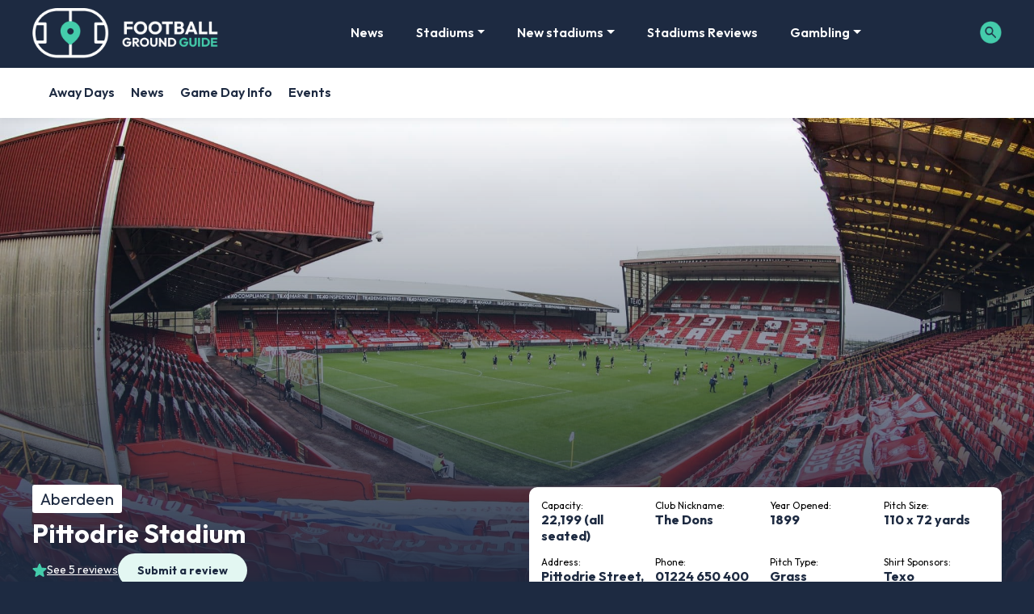

--- FILE ---
content_type: text/html; charset=utf-8
request_url: https://www.google.com/maps/d/embed?mid=14W15btBwuGCY1-4NCT8oEnDq5zbjGNg&ehbc=2E312F&noprof=1
body_size: 56882
content:
<!DOCTYPE html><html itemscope itemtype="http://schema.org/WebSite"><head><script nonce="A8jhmfp97xGmJJ9r8meALw">window['ppConfig'] = {productName: '06194a8f37177242d55a18e38c5a91c6', deleteIsEnforced:  false , sealIsEnforced:  false , heartbeatRate:  0.5 , periodicReportingRateMillis:  60000.0 , disableAllReporting:  false };(function(){'use strict';function k(a){var b=0;return function(){return b<a.length?{done:!1,value:a[b++]}:{done:!0}}}function l(a){var b=typeof Symbol!="undefined"&&Symbol.iterator&&a[Symbol.iterator];if(b)return b.call(a);if(typeof a.length=="number")return{next:k(a)};throw Error(String(a)+" is not an iterable or ArrayLike");}var m=typeof Object.defineProperties=="function"?Object.defineProperty:function(a,b,c){if(a==Array.prototype||a==Object.prototype)return a;a[b]=c.value;return a};
function n(a){a=["object"==typeof globalThis&&globalThis,a,"object"==typeof window&&window,"object"==typeof self&&self,"object"==typeof global&&global];for(var b=0;b<a.length;++b){var c=a[b];if(c&&c.Math==Math)return c}throw Error("Cannot find global object");}var p=n(this);function q(a,b){if(b)a:{var c=p;a=a.split(".");for(var d=0;d<a.length-1;d++){var e=a[d];if(!(e in c))break a;c=c[e]}a=a[a.length-1];d=c[a];b=b(d);b!=d&&b!=null&&m(c,a,{configurable:!0,writable:!0,value:b})}}
q("Object.is",function(a){return a?a:function(b,c){return b===c?b!==0||1/b===1/c:b!==b&&c!==c}});q("Array.prototype.includes",function(a){return a?a:function(b,c){var d=this;d instanceof String&&(d=String(d));var e=d.length;c=c||0;for(c<0&&(c=Math.max(c+e,0));c<e;c++){var f=d[c];if(f===b||Object.is(f,b))return!0}return!1}});
q("String.prototype.includes",function(a){return a?a:function(b,c){if(this==null)throw new TypeError("The 'this' value for String.prototype.includes must not be null or undefined");if(b instanceof RegExp)throw new TypeError("First argument to String.prototype.includes must not be a regular expression");return this.indexOf(b,c||0)!==-1}});function r(a,b,c){a("https://csp.withgoogle.com/csp/proto/"+encodeURIComponent(b),JSON.stringify(c))}function t(){var a;if((a=window.ppConfig)==null?0:a.disableAllReporting)return function(){};var b,c,d,e;return(e=(b=window)==null?void 0:(c=b.navigator)==null?void 0:(d=c.sendBeacon)==null?void 0:d.bind(navigator))!=null?e:u}function u(a,b){var c=new XMLHttpRequest;c.open("POST",a);c.send(b)}
function v(){var a=(w=Object.prototype)==null?void 0:w.__lookupGetter__("__proto__"),b=x,c=y;return function(){var d=a.call(this),e,f,g,h;r(c,b,{type:"ACCESS_GET",origin:(f=window.location.origin)!=null?f:"unknown",report:{className:(g=d==null?void 0:(e=d.constructor)==null?void 0:e.name)!=null?g:"unknown",stackTrace:(h=Error().stack)!=null?h:"unknown"}});return d}}
function z(){var a=(A=Object.prototype)==null?void 0:A.__lookupSetter__("__proto__"),b=x,c=y;return function(d){d=a.call(this,d);var e,f,g,h;r(c,b,{type:"ACCESS_SET",origin:(f=window.location.origin)!=null?f:"unknown",report:{className:(g=d==null?void 0:(e=d.constructor)==null?void 0:e.name)!=null?g:"unknown",stackTrace:(h=Error().stack)!=null?h:"unknown"}});return d}}function B(a,b){C(a.productName,b);setInterval(function(){C(a.productName,b)},a.periodicReportingRateMillis)}
var D="constructor __defineGetter__ __defineSetter__ hasOwnProperty __lookupGetter__ __lookupSetter__ isPrototypeOf propertyIsEnumerable toString valueOf __proto__ toLocaleString x_ngfn_x".split(" "),E=D.concat,F=navigator.userAgent.match(/Firefox\/([0-9]+)\./),G=(!F||F.length<2?0:Number(F[1])<75)?["toSource"]:[],H;if(G instanceof Array)H=G;else{for(var I=l(G),J,K=[];!(J=I.next()).done;)K.push(J.value);H=K}var L=E.call(D,H),M=[];
function C(a,b){for(var c=[],d=l(Object.getOwnPropertyNames(Object.prototype)),e=d.next();!e.done;e=d.next())e=e.value,L.includes(e)||M.includes(e)||c.push(e);e=Object.prototype;d=[];for(var f=0;f<c.length;f++){var g=c[f];d[f]={name:g,descriptor:Object.getOwnPropertyDescriptor(Object.prototype,g),type:typeof e[g]}}if(d.length!==0){c=l(d);for(e=c.next();!e.done;e=c.next())M.push(e.value.name);var h;r(b,a,{type:"SEAL",origin:(h=window.location.origin)!=null?h:"unknown",report:{blockers:d}})}};var N=Math.random(),O=t(),P=window.ppConfig;P&&(P.disableAllReporting||P.deleteIsEnforced&&P.sealIsEnforced||N<P.heartbeatRate&&r(O,P.productName,{origin:window.location.origin,type:"HEARTBEAT"}));var y=t(),Q=window.ppConfig;if(Q)if(Q.deleteIsEnforced)delete Object.prototype.__proto__;else if(!Q.disableAllReporting){var x=Q.productName;try{var w,A;Object.defineProperty(Object.prototype,"__proto__",{enumerable:!1,get:v(),set:z()})}catch(a){}}
(function(){var a=t(),b=window.ppConfig;b&&(b.sealIsEnforced?Object.seal(Object.prototype):b.disableAllReporting||(document.readyState!=="loading"?B(b,a):document.addEventListener("DOMContentLoaded",function(){B(b,a)})))})();}).call(this);
</script><title itemprop="name">Aberdeen F.C - Google My Maps</title><meta name="robots" content="noindex,nofollow"/><meta http-equiv="X-UA-Compatible" content="IE=edge,chrome=1"><meta name="viewport" content="initial-scale=1.0,minimum-scale=1.0,maximum-scale=1.0,user-scalable=0,width=device-width"/><meta name="description" itemprop="description" content="Map showing the location of the Pittodrie Football Ground, stations and listed pubs"/><meta itemprop="url" content="https://www.google.com/maps/d/viewer?mid=14W15btBwuGCY1-4NCT8oEnDq5zbjGNg"/><meta itemprop="image" content="https://www.google.com/maps/d/thumbnail?mid=14W15btBwuGCY1-4NCT8oEnDq5zbjGNg"/><meta property="og:type" content="website"/><meta property="og:title" content="Aberdeen F.C - Google My Maps"/><meta property="og:description" content="Map showing the location of the Pittodrie Football Ground, stations and listed pubs"/><meta property="og:url" content="https://www.google.com/maps/d/viewer?mid=14W15btBwuGCY1-4NCT8oEnDq5zbjGNg"/><meta property="og:image" content="https://www.google.com/maps/d/thumbnail?mid=14W15btBwuGCY1-4NCT8oEnDq5zbjGNg"/><meta property="og:site_name" content="Google My Maps"/><meta name="twitter:card" content="summary_large_image"/><meta name="twitter:title" content="Aberdeen F.C - Google My Maps"/><meta name="twitter:description" content="Map showing the location of the Pittodrie Football Ground, stations and listed pubs"/><meta name="twitter:image:src" content="https://www.google.com/maps/d/thumbnail?mid=14W15btBwuGCY1-4NCT8oEnDq5zbjGNg"/><link rel="stylesheet" id="gmeviewer-styles" href="https://www.gstatic.com/mapspro/_/ss/k=mapspro.gmeviewer.ZPef100W6CI.L.W.O/am=AAAE/d=0/rs=ABjfnFU-qGe8BTkBR_LzMLwzNczeEtSkkw" nonce="j-2QNTqHvg0W8weBvnhG3g"><link rel="stylesheet" href="https://fonts.googleapis.com/css?family=Roboto:300,400,500,700" nonce="j-2QNTqHvg0W8weBvnhG3g"><link rel="shortcut icon" href="//www.gstatic.com/mapspro/images/favicon-001.ico"><link rel="canonical" href="https://www.google.com/mymaps/viewer?mid=14W15btBwuGCY1-4NCT8oEnDq5zbjGNg&amp;hl=en_US"></head><body jscontroller="O1VPAb" jsaction="click:cOuCgd;"><div class="c4YZDc HzV7m-b7CEbf SfQLQb-dIxMhd-bN97Pc-b3rLgd"><div class="jQhVs-haAclf"><div class="jQhVs-uMX1Ee-My5Dr-purZT-uDEFge"><div class="jQhVs-uMX1Ee-My5Dr-purZT-uDEFge-bN97Pc"><div class="jQhVs-uMX1Ee-My5Dr-purZT-uDEFge-Bz112c"></div><div class="jQhVs-uMX1Ee-My5Dr-purZT-uDEFge-fmcmS-haAclf"><div class="jQhVs-uMX1Ee-My5Dr-purZT-uDEFge-fmcmS">Open full screen to view more</div></div></div></div></div><div class="i4ewOd-haAclf"><div class="i4ewOd-UzWXSb" id="map-canvas"></div></div><div class="X3SwIb-haAclf NBDE7b-oxvKad"><div class="X3SwIb-i8xkGf"></div></div><div class="Te60Vd-ZMv3u dIxMhd-bN97Pc-b3rLgd"><div class="dIxMhd-bN97Pc-Tswv1b-Bz112c"></div><div class="dIxMhd-bN97Pc-b3rLgd-fmcmS">This map was created by a user. <a href="//support.google.com/mymaps/answer/3024454?hl=en&amp;amp;ref_topic=3188329" target="_blank">Learn how to create your own.</a></div><div class="dIxMhd-bN97Pc-b3rLgd-TvD9Pc" title="Close"></div></div><script nonce="A8jhmfp97xGmJJ9r8meALw">
  function _DumpException(e) {
    if (window.console) {
      window.console.error(e.stack);
    }
  }
  var _pageData = "[[1,null,null,null,null,null,null,null,null,null,\"at\",\"\",\"\",1769054877190,\"\",\"en_US\",false,[],\"https://www.google.com/maps/d/viewer?mid\\u003d14W15btBwuGCY1-4NCT8oEnDq5zbjGNg\",\"https://www.google.com/maps/d/embed?mid\\u003d14W15btBwuGCY1-4NCT8oEnDq5zbjGNg\\u0026ehbc\\u003d2E312F\",\"https://www.google.com/maps/d/edit?mid\\u003d14W15btBwuGCY1-4NCT8oEnDq5zbjGNg\",\"https://www.google.com/maps/d/thumbnail?mid\\u003d14W15btBwuGCY1-4NCT8oEnDq5zbjGNg\",null,null,true,\"https://www.google.com/maps/d/print?mid\\u003d14W15btBwuGCY1-4NCT8oEnDq5zbjGNg\",\"https://www.google.com/maps/d/pdf?mid\\u003d14W15btBwuGCY1-4NCT8oEnDq5zbjGNg\",\"https://www.google.com/maps/d/viewer?mid\\u003d14W15btBwuGCY1-4NCT8oEnDq5zbjGNg\",null,false,\"/maps/d\",\"maps/sharing\",\"//www.google.com/intl/en_US/help/terms_maps.html\",true,\"https://docs.google.com/picker\",null,false,null,[[[\"//www.gstatic.com/mapspro/images/google-my-maps-logo-regular-001.png\",143,25],[\"//www.gstatic.com/mapspro/images/google-my-maps-logo-regular-2x-001.png\",286,50]],[[\"//www.gstatic.com/mapspro/images/google-my-maps-logo-small-001.png\",113,20],[\"//www.gstatic.com/mapspro/images/google-my-maps-logo-small-2x-001.png\",226,40]]],1,\"https://www.gstatic.com/mapspro/_/js/k\\u003dmapspro.gmeviewer.en_US.knJKv4m5-eY.O/am\\u003dAAAE/d\\u003d0/rs\\u003dABjfnFWJ7eYXBrZ1WlLyBY6MwF9-imcrgg/m\\u003dgmeviewer_base\",null,null,true,null,null,null,null,null,null,null,null,true],[\"mf.map\",\"14W15btBwuGCY1-4NCT8oEnDq5zbjGNg\",\"Aberdeen F.C\",null,[-2.1009115,57.1624908,-2.0887544999999994,57.1467147],[-2.1009115,57.1624908,-2.0887544999999994,57.1467147],[[null,\"ddS8-Ajzhug\",\"Untitled layer\",\"\",[[[\"[data-uri]\\u003d\\u003d\"],null,1,1,[[null,[57.159271,-2.0887544999999994]],\"0\",null,\"ddS8-Ajzhug\",[57.159271,-2.088754499999999],[0,0],\"52738C56AE8589A8\"],[[\"Pittodrie Stadium\"]]],[[\"[data-uri]\\u003d\\u003d\"],null,1,1,[[null,[57.15492540000001,-2.0951821]],\"0\",null,\"ddS8-Ajzhug\",[57.1549254,-2.0951821],[0,0],\"52738F83CAF0F92E\"],[[\"Pittodrie Bar\"]]],[[\"[data-uri]\\u003d\\u003d\"],null,1,1,[[null,[57.1624908,-2.0964932]],\"0\",null,\"ddS8-Ajzhug\",[57.1624908,-2.0964932],[0,0],\"5273909C2487333F\"],[[\"The Bobbin\"]]],[[\"[data-uri]\\u003d\\u003d\"],null,1,1,[[null,[57.1478002,-2.0932207]],\"0\",null,\"ddS8-Ajzhug\",[57.1478002,-2.0932207],[0,0],\"527391118BD077B4\"],[[\"Old Blackfriars\"]]],[[\"[data-uri]\\u003d\\u003d\"],null,1,1,[[null,[57.1467147,-2.1009115]],\"0\",null,\"ddS8-Ajzhug\",[57.1467147,-2.1009115],[0,0],\"52739252209F490B\"],[[\"Slains\"]]],[[\"[data-uri]\\u003d\\u003d\"],null,1,1,[[null,[57.1597111,-2.0915669]],\"0\",null,\"ddS8-Ajzhug\",[57.1597111,-2.0915669],[0,0],\"5273955D654E3644\"],[[\"Pittodrie Street\"]]],[[\"[data-uri]\\u003d\\u003d\"],null,1,1,[[null,[57.1606032,-2.0923419]],\"0\",null,\"ddS8-Ajzhug\",[57.1606032,-2.0923419],[0,0],\"527396F5811F730E\"],[[\"Pittodrie Place\"]]],[[\"[data-uri]\\u003d\\u003d\"],null,1,1,[[null,[57.15635409999999,-2.0915154]],\"0\",null,\"ddS8-Ajzhug\",[57.15635409999999,-2.0915154],[0,0],\"5273975B65F2AB30\"],[[\"Seaforth Road\"]]],[[\"[data-uri]\\u003d\\u003d\"],null,1,1,[[null,[57.1570783,-2.0934899]],\"0\",null,\"ddS8-Ajzhug\",[57.1570783,-2.0934899],[0,0],\"527397DDC81650B3\"],[[\"Erroll Street\"]]]],null,null,true,null,null,null,null,[[\"ddS8-Ajzhug\",1,null,null,null,\"https://www.google.com/maps/d/kml?mid\\u003d14W15btBwuGCY1-4NCT8oEnDq5zbjGNg\\u0026resourcekey\\u0026lid\\u003dddS8-Ajzhug\",null,null,null,null,null,2,null,[[[\"52738C56AE8589A8\",[[[57.159271,-2.088754499999999]]],null,null,0,[[\"name\",[\"Pittodrie Stadium\"],1],null,null,null,[null,\"ChIJqaHhfAAPhEgRco5AvcteLXI\",true]],null,0],[\"52738F83CAF0F92E\",[[[57.1549254,-2.0951821]]],null,null,1,[[\"name\",[\"Pittodrie Bar\"],1],null,null,null,[null,\"ChIJKTKigxYOhEgRw-dVHMZzChw\",true]],null,1],[\"5273909C2487333F\",[[[57.1624908,-2.0964932]]],null,null,1,[[\"name\",[\"The Bobbin\"],1],null,null,null,[null,\"ChIJWe7l4xEOhEgRYJw-PCD_CzA\",true]],null,2],[\"527391118BD077B4\",[[[57.1478002,-2.0932207]]],null,null,1,[[\"name\",[\"Old Blackfriars\"],1],null,null,null,[null,\"ChIJnf3vmj4OhEgRP4IHXzGKPCs\",true]],null,3],[\"52739252209F490B\",[[[57.1467147,-2.1009115]]],null,null,1,[[\"name\",[\"Slains\"],1],null,null,null,[null,\"ChIJ3UU3yTwOhEgRAtiGi8vgRmo\",true]],null,4],[\"5273955D654E3644\",[[[57.1597111,-2.0915669]]],null,null,2,[[\"name\",[\"Pittodrie Street\"],1],null,null,null,[null,\"Eh9QaXR0b2RyaWUgU3QsIEFiZXJkZWVuIEFCMjQsIFVLIi4qLAoUChIJ68lXBxMOhEgRXfM0dDzEzPsSFAoSCXueywEyEoRIEXVGVjGv4tGo\",true]],null,5],[\"527396F5811F730E\",[[[57.1606032,-2.0923419]]],null,null,2,[[\"name\",[\"Pittodrie Place\"],1],null,null,null,[null,\"Eh9QaXR0b2RyaWUgUGwsIEFiZXJkZWVuIEFCMjQsIFVLIi4qLAoUChIJQ5M6WBIOhEgR9v5l65D9Q5oSFAoSCXueywEyEoRIEXVGVjGv4tGo\",true]],null,6],[\"5273975B65F2AB30\",[[[57.15635409999999,-2.0915154]]],null,null,2,[[\"name\",[\"Seaforth Road\"],1],null,null,null,[null,\"Eh5TZWFmb3J0aCBSZCwgQWJlcmRlZW4gQUIyNCwgVUsiLiosChQKEgnDF5tjFA6ESBHsOT4I2CUOVhIUChIJe57LATIShEgRdUZWMa_i0ag\",true]],null,7],[\"527397DDC81650B3\",[[[57.1570783,-2.0934899]]],null,null,2,[[\"name\",[\"Erroll Street\"],1],null,null,null,[null,\"EhxFcnJvbGwgU3QsIEFiZXJkZWVuIEFCMjQsIFVLIi4qLAoUChIJa7fhDhQOhEgRhiMnztGt9gUSFAoSCXueywEyEoRIEXVGVjGv4tGo\",true]],null,8]],[[[\"[data-uri]\\u003d\\u003d\",null,0.25],[[\"000000\",1],1200],[[\"000000\",0.30196078431372547],[\"000000\",1],1200]],[[\"[data-uri]\\u003d\\u003d\",null,0.25],[[\"000000\",1],1200],[[\"000000\",0.30196078431372547],[\"000000\",1],1200]],[[\"[data-uri]\\u003d\\u003d\",null,0.25],[[\"000000\",1],1200],[[\"000000\",0.30196078431372547],[\"000000\",1],1200]]]]]],null,null,null,null,null,1]],[2],null,null,\"mapspro_in_drive\",\"14W15btBwuGCY1-4NCT8oEnDq5zbjGNg\",\"https://drive.google.com/abuse?id\\u003d14W15btBwuGCY1-4NCT8oEnDq5zbjGNg\",true,false,false,\"Map showing the location of the Pittodrie Football Ground, stations and listed pubs\",2,false,\"https://www.google.com/maps/d/kml?mid\\u003d14W15btBwuGCY1-4NCT8oEnDq5zbjGNg\\u0026resourcekey\",4450,true,false,\"Map showing the location of the Pittodrie Football Ground, stations and listed pubs\",true,\"\",true,[\"Okello Steve\",\"https://lh3.googleusercontent.com/a-/ALV-UjXQ_mIH4lDbWIjSgQufGBFLwq1TAVQHmVQqZdwfWe-MJjTb52VceA\"],[null,null,[1736785857,297244001],[1736785964,840000000]],false,\"https://support.google.com/legal/troubleshooter/1114905#ts\\u003d9723198%2C1115689\"]]";</script><script type="text/javascript" src="//maps.googleapis.com/maps/api/js?v=3.61&client=google-maps-pro&language=en_US&region=US&libraries=places,visualization,geometry,search" nonce="A8jhmfp97xGmJJ9r8meALw"></script><script id="base-js" src="https://www.gstatic.com/mapspro/_/js/k=mapspro.gmeviewer.en_US.knJKv4m5-eY.O/am=AAAE/d=0/rs=ABjfnFWJ7eYXBrZ1WlLyBY6MwF9-imcrgg/m=gmeviewer_base" nonce="A8jhmfp97xGmJJ9r8meALw"></script><script nonce="A8jhmfp97xGmJJ9r8meALw">_startApp();</script></div></body></html>

--- FILE ---
content_type: text/css
request_url: https://footballgroundguide.com/app/plugins/last-four-posts/css/style.css?ver=999.2
body_size: -69
content:
 .fp-glob:hover{cursor:pointer;opacity:0.2}.fp-glob:hover h4{text-shadow:1px 1px 20px black}.fp-glob h4{font-size:21px}.last-four-post > p,.last-four-post > br {display:none}.last-four-img {background-size:cover;min-height:210px !important}.last-four-post a{text-decoration:none !important}@media screen and (max-width:720px) {.col-fourposts{max-width:100% !important}}.col-fourposts{margin-bottom:4px;max-width:48%;min-height:210px!important;background-size:cover;position:relative}.fp-color-overlay{position:absolute;top:0;left:0;width:100%;height:100%;background-color:black;opacity:0.8}.fp-cat{position:relative;top:30px;padding:7px;color:white;background:green;margin-left:20px}.fp-post-title{position:relative;top:20px;padding:20px;color:white;font-size:16px}@media screen and (min-width:1200px) {.fp-post-title{position:relative;top:20px;padding:20px;font-size:26px}}@media screen and (min-width:700px) and (max-width:1200px) {.fp-post-title{position:relative;top:10px;padding:20px;font-size:24px}}.fp-post-title a{color:white!important}

--- FILE ---
content_type: text/css
request_url: https://footballgroundguide.com/app/mu-plugins/mu-requirements/nsn-requirements/vendor/nsn/advanced-custom-fields-extended/pro/assets/css/acfe-pro-input.min.css?ver=0.9.0.4
body_size: 10731
content:
.acfe-block-editor-wrapper>.editor.no-toolbar .interface-interface-skeleton__header{display:none}.acf-color-picker .wp-picker-active{z-index:5}.acf-color-picker .iris-border{border:1px solid #8c8f94;border-radius:4px}.acf-color-picker .iris-picker .iris-palette,.acf-color-picker .iris-picker .iris-slider,.acf-color-picker .iris-picker .iris-slider-offset,.acf-color-picker .iris-picker .iris-square,.acf-color-picker .iris-picker .iris-square-horiz,.acf-color-picker .iris-picker .iris-square-inner,.acf-color-picker .iris-picker .iris-square-vert,.acf-color-picker .iris-picker .iris-strip{-webkit-box-sizing:border-box;box-sizing:border-box}.acf-color-picker .iris-picker .iris-picker-inner{top:0;left:0;right:0;bottom:0;padding:8px}.acf-color-picker .iris-picker .iris-palette,.acf-color-picker .iris-picker .iris-slider,.acf-color-picker .iris-picker .iris-square-inner{-webkit-box-shadow:inset 0 0 2px rgba(0,0,0,.2)!important;box-shadow:inset 0 0 2px rgba(0,0,0,.2)!important}.acf-color-picker .iris-picker .iris-square-value{-webkit-box-shadow:none;box-shadow:none;margin-left:-8px;margin-top:-8px}.acf-color-picker .iris-picker .iris-square-handle{left:-2px;top:-2px}.acf-color-picker .iris-picker .iris-square{margin-right:0!important}.acf-color-picker .iris-picker .iris-slider.iris-strip{width:17px!important;margin-left:9px}.acf-color-picker .iris-picker .iris-palette-container{-webkit-box-sizing:border-box;box-sizing:border-box;left:0;bottom:0;background:#f9f9f9;width:100%;border-radius:0 0 4px 4px;padding:5px 5px 8px 8px;border-top:1px solid #e1e1e1}.acf-color-picker .iris-picker .iris-palette-container a.iris-palette{border:1px solid #ccc;border-radius:200%!important;height:24px!important;width:24px!important;margin-right:3px!important;margin-top:3px!important;margin-left:0!important}.acf-color-picker:not([data-color_picker="1"]) .iris-picker{display:inline-block!important;height:auto!important;width:304px!important;padding:0!important;max-width:220px}.acf-color-picker:not([data-color_picker="1"]) .iris-picker[style*='display:none'],.acf-color-picker:not([data-color_picker="1"]) .iris-picker[style*='display:none']{display:none!important}.acf-color-picker:not([data-color_picker="1"]) .iris-picker .iris-picker-inner{display:none}.acf-color-picker:not([data-color_picker="1"]) .iris-picker .iris-palette-container{overflow:hidden!important;position:static!important;border:0!important;border-radius:4px!important}.acf-color-picker:not([data-color_picker="1"])[data-allow_null="0"] .iris-picker{max-width:175px}.acf-color-picker:not([data-color_picker="1"])[data-alpha="1"] .iris-picker{max-width:304px}.acf-color-picker:not([data-color_picker="1"])[data-alpha="1"][data-allow_null="0"] .iris-picker{max-width:256px}.acf-color-picker button.wp-color-result{margin:0!important}.acf-color-picker input.wp-color-picker{display:none;width:4rem!important;margin-left:6px!important}.acf-color-picker[data-input="1"] input.wp-color-picker{display:inline-block}.acf-color-picker .wp-picker-clear{display:none;margin-left:6px}.acf-color-picker[data-allow_null="1"] .acf-color-picker-palette .color.selected:hover:not(.hover)>span.dashicons-saved::before{content:"\f335"}.acf-color-picker[data-allow_null="1"] .wp-picker-clear{display:inline-block}.acf-color-picker[data-alpha="1"] .wp-color-picker{width:148px!important}.acf-color-picker[data-absolute="1"] .wp-picker-holder{position:absolute;z-index:99999}.acf-color-picker[data-display=palette] .acf-color-picker-palette>input{display:none}.acf-color-picker[data-display=palette] .acf-color-picker-palette{display:block;margin-top:-9px}.acf-color-picker[data-display=palette] .acf-color-picker-palette>*{float:left;margin-right:9px;margin-top:9px}.acf-color-picker[data-display=palette] .acf-color-picker-palette .wp-picker-input-wrap{position:absolute;margin-top:-1px;min-width:230px}.acf-color-picker[data-display=palette] .acf-color-picker-palette button.wp-color-result{border-radius:100%;min-height:28px;height:28px;width:28px;padding:0;position:relative;-webkit-box-shadow:inset 0 0 0 1px rgba(0,0,0,.2);box-shadow:inset 0 0 0 1px rgba(0,0,0,.2);-webkit-transition:-webkit-box-shadow 80ms ease-in-out;transition:box-shadow 80ms ease-in-out;-o-transition:box-shadow 80ms ease-in-out;transition:box-shadow 80ms ease-in-out,-webkit-box-shadow 80ms ease-in-out;border:0;vertical-align:top}.acf-color-picker[data-display=palette] .acf-color-picker-palette button.wp-color-result.selected{-webkit-box-shadow:inset 0 0 0 1px #fff,0 0 0 2px;box-shadow:inset 0 0 0 1px #fff,0 0 0 2px}.acf-color-picker[data-display=palette] .acf-color-picker-palette button.wp-color-result.selected::after{font-family:dashicons;display:inline-block;font-weight:400;font-style:normal;speak:never;text-decoration:inherit;text-transform:none;text-rendering:auto;-webkit-font-smoothing:antialiased;-moz-osx-font-smoothing:grayscale;vertical-align:top;-webkit-transition:color .1s ease-in;-o-transition:color .1s ease-in;transition:color .1s ease-in;border:0;content:"\f15e";position:relative;color:#fff;margin:0;padding:0;text-align:center;width:100%;line-height:28px;height:100%;font-size:18px;text-shadow:0 0 2px rgba(0,0,0,.4)}.acf-color-picker[data-display=palette] .acf-color-picker-palette button.wp-color-result.selected:not(.wp-picker-open):hover::after{content:"\f113"}.acf-color-picker[data-display=palette] .acf-color-picker-palette button.wp-color-result.selected[style*=' color:rgb(255,255,255)']::after{color:rgba(0,0,0,.2);text-shadow:none}.acf-color-picker[data-display=palette] .acf-color-picker-palette button.wp-color-result .wp-color-result-text{display:none}.acf-color-picker[data-display=palette] .acf-color-picker-palette .color{display:block;height:28px;width:28px;-webkit-box-shadow:none;box-shadow:none;border-radius:100%;cursor:pointer;position:relative;text-decoration:none}.acf-color-picker[data-display=palette] .acf-color-picker-palette .color>span.dashicons-saved{display:none;position:relative;color:#fff;margin:0;padding:0;text-align:center;width:100%;line-height:29px;height:100%;font-size:18px;text-shadow:0 0 2px rgba(0,0,0,.4)}.acf-color-picker[data-display=palette] .acf-color-picker-palette .color>span.color-alpha{width:100%;height:100%;border-radius:100%;display:block;position:absolute;top:0;left:0;-webkit-box-shadow:inset 0 0 0 1px rgba(0,0,0,.2);box-shadow:inset 0 0 0 1px rgba(0,0,0,.2);-webkit-transition:-webkit-box-shadow 80ms ease-in-out;transition:box-shadow 80ms ease-in-out;-o-transition:box-shadow 80ms ease-in-out;transition:box-shadow 80ms ease-in-out,-webkit-box-shadow 80ms ease-in-out}.acf-color-picker[data-display=palette] .acf-color-picker-palette .color>span.color-label{width:100%;height:100%;display:block;position:absolute;top:0;left:0;z-index:1}.acf-color-picker[data-display=palette] .acf-color-picker-palette .color.selected>span.dashicons-saved{display:block}.acf-color-picker[data-display=palette] .acf-color-picker-palette .color.selected>span.color-alpha{-webkit-box-shadow:inset 0 0 0 1px #fff,0 0 0 2px;box-shadow:inset 0 0 0 1px #fff,0 0 0 2px}.acf-color-picker[data-display=palette] .acf-color-picker-palette .color.selected[data-color="#fff"]>span.dashicons-saved,.acf-color-picker[data-display=palette] .acf-color-picker-palette .color.selected[data-color="#ffffff"]>span.dashicons-saved,.acf-color-picker[data-display=palette] .acf-color-picker-palette .color.selected[data-color="rgb(255,255,255)"]>span.dashicons-saved,.acf-color-picker[data-display=palette] .acf-color-picker-palette .color.selected[data-color="rgba(255,255,255,1)"]>span.dashicons-saved{color:rgba(0,0,0,.2);text-shadow:none}.acf-color-picker[data-display=palette] .acf-color-picker-palette .color.selected[data-color="#fff"]>span.color-alpha,.acf-color-picker[data-display=palette] .acf-color-picker-palette .color.selected[data-color="#ffffff"]>span.color-alpha,.acf-color-picker[data-display=palette] .acf-color-picker-palette .color.selected[data-color="rgb(255,255,255)"]>span.color-alpha,.acf-color-picker[data-display=palette] .acf-color-picker-palette .color.selected[data-color="rgba(255,255,255,1)"]>span.color-alpha{-webkit-box-shadow:inset 0 0 0 1px #fff,0 0 0 2px rgba(0,0,0,.2);box-shadow:inset 0 0 0 1px #fff,0 0 0 2px rgba(0,0,0,.2)}.acf-color-picker[data-display=palette] .acf-color-picker-palette .color:not(.selected):hover>span.color-alpha{-webkit-box-shadow:inset 0 0 0 2px rgba(0,0,0,.2);box-shadow:inset 0 0 0 2px rgba(0,0,0,.2)}.acf-color-picker[data-display=palette] .acf-color-picker-palette::after{content:'';clear:both;display:table}.acf-color-picker[data-display=palette][data-alpha="1"] .acf-color-picker-palette button.wp-color-result:not(.selected)>.color-alpha:not([style*=background]){background:#3f5efb;background:conic-gradient(#59bf76,#2271b1,#d9797a,#e9d443,#59bf76)}.acf-color-picker[data-display=palette][data-alpha="1"] .acf-color-picker-palette button.wp-color-result:not(.selected):hover>.color-alpha{-webkit-box-shadow:inset 0 0 0 2px rgba(0,0,0,.2);box-shadow:inset 0 0 0 2px rgba(0,0,0,.2)}.acf-color-picker[data-display=palette][data-alpha="1"] .acf-color-picker-palette button.wp-color-result>.color-alpha{-webkit-box-shadow:inset 0 0 0 1px rgba(0,0,0,.2);box-shadow:inset 0 0 0 1px rgba(0,0,0,.2);border-radius:100%!important;width:100%!important;height:100%!important}.acf-color-picker[data-display=palette][data-alpha="1"] .acf-color-picker-palette button.wp-color-result.selected>.color-alpha{-webkit-box-shadow:inset 0 0 0 1px #fff,0 0 0 2px;box-shadow:inset 0 0 0 1px #fff,0 0 0 2px}.acf-color-picker[data-display=palette][data-alpha="1"] .acf-color-picker-palette button.wp-color-result.selected[style*=' color:rgb(255,255,255)']>.color-alpha{-webkit-box-shadow:inset 0 0 0 1px #fff,0 0 0 2px rgba(0,0,0,.2);box-shadow:inset 0 0 0 1px #fff,0 0 0 2px rgba(0,0,0,.2)}.acf-color-picker[data-display=palette][data-alpha="1"] .acf-color-picker-palette .color{background-image:url([data-uri])}.acf-color-picker[data-display=palette]:not([data-alpha="1"]) .acf-color-picker-palette button.wp-color-result:not([style*=background]){background:#3f5efb;background:conic-gradient(#59bf76,#89459c,#eb8231,#e9d443,#59bf76)}.acf-color-picker[data-display=palette]:not([data-alpha="1"]) .acf-color-picker-palette button.wp-color-result.selected[style*=' color:rgb(255,255,255)']{-webkit-box-shadow:inset 0 0 0 1px #fff,0 0 0 2px rgba(0,0,0,.2);box-shadow:inset 0 0 0 1px #fff,0 0 0 2px rgba(0,0,0,.2)}.acf-color-picker[data-display=palette]:not([data-alpha="1"]) .acf-color-picker-palette button.wp-color-result:not(.selected):hover{-webkit-box-shadow:inset 0 0 0 2px rgba(0,0,0,.2);box-shadow:inset 0 0 0 2px rgba(0,0,0,.2)}.acf-color-picker .screen-reader-text{display:none}.acf-fields.acfe-column-wrapper>.acf-field.acf-field-acfe-column[data-column-border="1"]{border-right:1px solid #eee}.acf-fields.acfe-column-wrapper>.acf-field.acf-field-acfe-column[data-endpoint="1"]{border-top:none}.acf-fields.acfe-column-wrapper>.acf-field.acf-field-acfe-column[data-endpoint="1"]+.acf-field:not(.acf-field-acfe-column),.acf-fields.acfe-column-wrapper>.acf-field.acf-field-acfe-column[data-endpoint="1"][data-column-border="1"]{border-top:1px solid #eee}.acf-fields.acfe-column-wrapper>.acf-field.acf-field-acfe-column[data-endpoint="1"][data-column-border="1"]+.acf-field:not(.acf-field-acfe-column),.acf-fields.acfe-column-wrapper>.acf-field.acf-field-acfe-column[data-endpoint="1"][data-column-border="1"]:last-child{border-top:none}.acf-fields.acfe-column-wrapper>.acf-field.acf-field-acfe-column[data-columns=auto]{-webkit-box-flex:0;-ms-flex:0 0 auto;flex:0 0 auto;width:auto;max-width:100%}.acf-fields.acfe-column-wrapper>.acf-field.acf-field-acfe-column[data-columns=fill]{-webkit-box-flex:1;-ms-flex:1;flex:1}.acf-fields.acfe-column-wrapper>.acf-field.acf-field-acfe-column[data-columns="12/12"]:last-child,.acf-fields.acfe-column-wrapper>.acf-field.acf-field-acfe-column[data-columns=auto]:last-child{border-right:0}@media only screen and (max-width:1024px){.acf-fields.acfe-column-wrapper>.acf-field.acf-field-acfe-column[data-columns=auto],.acf-fields.acfe-column-wrapper>.acf-field.acf-field-acfe-column[data-columns=fill]{width:50%}}@media only screen and (max-width:640px){.acf-fields.acfe-column-wrapper>.acf-field.acf-field-acfe-column[data-columns=auto],.acf-fields.acfe-column-wrapper>.acf-field.acf-field-acfe-column[data-columns=fill]{width:100%}}.acf-fields.acfe-column-wrapper>.acf-field[data-fields-border="1"]>.acf-input>.acf-fields>.acf-field{border-top-width:1px}.acf-postbox.seamless>.inside.acfe-column-wrapper>.acf-field.acf-field-acfe-column[data-column-border="1"]{border-right:0}.acf-postbox.seamless>.inside.acfe-column-wrapper>.acf-field.acf-field-acfe-column[data-fields-border="1"]>.acf-input>.acf-fields>.acf-field{border-top-width:0}.select2-results .iti__flag,.select2-selection .iti__flag{display:inline-block;vertical-align:-2px;margin-right:7px}.select2-results.select2-selection--multiple .iti__flag,.select2-selection.select2-selection--multiple .iti__flag{width:19px;height:14px;margin-right:5px}.acf-checkbox-list .iti__flag{display:inline-block;vertical-align:-4px;margin-right:7px}.acf-radio-list .iti__flag{display:inline-block;vertical-align:-3px;margin-right:7px;margin-left:3px}.iti__flag{background-image:url(../images/flags.png)!important;width:20px;height:15px;background-repeat:no-repeat;background-size:100% 49494%;display:inline-block;overflow:hidden;position:relative;-webkit-box-sizing:content-box;box-sizing:content-box;border-radius:1px}@media(-webkit-min-device-pixel-ratio:2),(-o-min-device-pixel-ratio:2/1),(min-resolution:192dpi){.iti__flag{background-image:url(../images/flags.png)!important;background-size:100% 49494%}}.iti__flag.iti__ch,.iti__flag.iti__np{-webkit-box-shadow:none!important;box-shadow:none!important}.iti__flag.iti__dz{background-position:center .2287%}.iti__flag.iti__ao{background-position:center .4524%}.iti__flag.iti__bj{background-position:center .6721%}.iti__flag.iti__bw{background-position:center .8958%}.iti__flag.iti__bf{background-position:center 1.1162%}.iti__flag.iti__bi{background-position:center 1.3379%}.iti__flag.iti__cm{background-position:center 1.5589%}.iti__flag.iti__cv{background-position:center 1.7805%}.iti__flag.iti__cf{background-position:center 2.0047%}.iti__flag.iti__td{background-position:center 2.2247%}.iti__flag.iti__cd{background-position:left 2.4467%}.iti__flag.iti__dj{background-position:left 2.6674%}.iti__flag.iti__eg{background-position:center 2.8931%}.iti__flag.iti__gq{background-position:center 3.1125%}.iti__flag.iti__er{background-position:left 3.3325%}.iti__flag.iti__et{background-position:center 3.5542%}.iti__flag.iti__ga{background-position:center 3.7759%}.iti__flag.iti__gm{background-position:center 4.0015%}.iti__flag.iti__gh{background-position:center 4.2229%}.iti__flag.iti__gn{background-position:center 4.441%}.iti__flag.iti__gw{background-position:left 4.66663%}.iti__flag.iti__ci{background-position:center 4.8844%}.iti__flag.iti__ke{background-position:center 5.1061%}.iti__flag.iti__ls{background-position:center 5.3298%}.iti__flag.iti__lr{background-position:left 5.5495%}.iti__flag.iti__ly{background-position:center 5.7712%}.iti__flag.iti__mg{background-position:center 5.994%}.iti__flag.iti__mw{background-position:center 6.2156%}.iti__flag.iti__ml{background-position:center 6.4363%}.iti__flag.iti__mr{background-position:center 6.658%}.iti__flag.iti__mu{background-position:center 6.8805%}.iti__flag.iti__yt{background-position:center 7.1038%}.iti__flag.iti__ma{background-position:center 7.3231%}.iti__flag.iti__mz{background-position:left 7.5448%}.iti__flag.iti__na{background-position:left 7.7661%}.iti__flag.iti__ne{background-position:center 7.98937%}.iti__flag.iti__ng{background-position:center 8.2099%}.iti__flag.iti__cg{background-position:center 8.4316%}.iti__flag.iti__re{background-position:center 8.6533%}.iti__flag.iti__rw{background-position:right 8.875%}.iti__flag.iti__sh{background-position:center 9.0967%}.iti__flag.iti__st{background-position:center 9.32237%}.iti__flag.iti__sn{background-position:center 9.5426%}.iti__flag.iti__sc{background-position:left 9.7628%}.iti__flag.iti__sl{background-position:center 9.9845%}.iti__flag.iti__so{background-position:center 10.2052%}.iti__flag.iti__za{background-position:left 10.4269%}.iti__flag.iti__ss{background-position:left 10.6486%}.iti__flag.iti__sd{background-position:center 10.8703%}.iti__flag.iti__sr{background-position:center 11.0945%}.iti__flag.iti__sz{background-position:center 11.3135%}.iti__flag.iti__tg{background-position:left 11.5354%}.iti__flag.iti__tn{background-position:center 11.7593%}.iti__flag.iti__ug{background-position:center 11.9799%}.iti__flag.iti__tz{background-position:center 12.2005%}.iti__flag.iti__eh{background-position:center 12.4222%}.iti__flag.iti__ye{background-position:center 12.644%}.iti__flag.iti__zm{background-position:center 12.8664%}.iti__flag.iti__zw{background-position:left 13.0873%}.iti__flag.iti__ai{background-position:center 13.309%}.iti__flag.iti__ag{background-position:center 13.5307%}.iti__flag.iti__ar{background-position:center 13.7524%}.iti__flag.iti__aw{background-position:left 13.9741%}.iti__flag.iti__bs{background-position:left 14.1958%}.iti__flag.iti__bb{background-position:center 14.4175%}.iti__flag.iti__bq{background-position:center 14.6415%}.iti__flag.iti__bz{background-position:center 14.8609%}.iti__flag.iti__bm{background-position:center 15.0826%}.iti__flag.iti__bo{background-position:center 15.306%}.iti__flag.iti__vg{background-position:center 15.528%}.iti__flag.iti__br{background-position:center 15.7496%}.iti__flag.iti__ca{background-position:center 15.9694%}.iti__flag.iti__ky{background-position:center 16.1911%}.iti__flag.iti__cl{background-position:left 16.4128%}.iti__flag.iti__co{background-position:left 16.6345%}.iti__flag.iti__km{background-position:center 16.8562%}.iti__flag.iti__cr{background-position:center 17.0779%}.iti__flag.iti__cu{background-position:left 17.2996%}.iti__flag.iti__cw{background-position:center 17.5213%}.iti__flag.iti__dm{background-position:center 17.743%}.iti__flag.iti__do{background-position:center 17.968%}.iti__flag.iti__ec{background-position:center 18.1864%}.iti__flag.iti__sv{background-position:center 18.4081%}.iti__flag.iti__fk{background-position:center 18.6298%}.iti__flag.iti__gf{background-position:center 18.8515%}.iti__flag.iti__gl{background-position:left 19.0732%}.iti__flag.iti__gd{background-position:center 19.2987%}.iti__flag.iti__gp{background-position:center 19.518%}.iti__flag.iti__gt{background-position:center 19.7383%}.iti__flag.iti__gy{background-position:center 19.96%}.iti__flag.iti__ht{background-position:center 20.1817%}.iti__flag.iti__hn{background-position:center 20.4034%}.iti__flag.iti__jm{background-position:center 20.6241%}.iti__flag.iti__mq{background-position:center 20.8468%}.iti__flag.iti__mx{background-position:center 21.0685%}.iti__flag.iti__ms{background-position:center 21.2902%}.iti__flag.iti__ni{background-position:center 21.5119%}.iti__flag.iti__pa{background-position:center 21.7336%}.iti__flag.iti__py{background-position:center 21.9553%}.iti__flag.iti__pe{background-position:center 22.177%}.iti__flag.iti__pr{background-position:left 22.4002%}.iti__flag.iti__bl{background-position:center 22.6204%}.iti__flag.iti__kn{background-position:center 22.8421%}.iti__flag.iti__lc{background-position:center 23.0638%}.iti__flag.iti__pm{background-position:center 23.2855%}.iti__flag.iti__vc{background-position:center 23.5072%}.iti__flag.iti__sx{background-position:left 23.732%}.iti__flag.iti__tt{background-position:center 23.9506%}.iti__flag.iti__tc{background-position:center 24.1723%}.iti__flag.iti__us{background-position:center 24.394%}.iti__flag.iti__vi{background-position:center 24.6157%}.iti__flag.iti__uy{background-position:left 24.8374%}.iti__flag.iti__ve{background-position:center 25.0591%}.iti__flag.iti__ab{background-position:center 25.279%}.iti__flag.iti__af{background-position:center 25.5025%}.iti__flag.iti__az{background-position:center 25.7242%}.iti__flag.iti__bd{background-position:center 25.9459%}.iti__flag.iti__bt{background-position:center 26.1676%}.iti__flag.iti__bn{background-position:center 26.3885%}.iti__flag.iti__kh{background-position:center 26.611%}.iti__flag.iti__cn{background-position:left 26.8327%}.iti__flag.iti__ge{background-position:center 27.0544%}.iti__flag.iti__hk{background-position:center 27.2761%}.iti__flag.iti__in{background-position:center 27.4978%}.iti__flag.iti__id{background-position:center 27.7195%}.iti__flag.iti__jp{background-position:center 27.9412%}.iti__flag.iti__kz{background-position:center 28.1615%}.iti__flag.iti__la{background-position:center 28.3846%}.iti__flag.iti__mo{background-position:center 28.6063%}.iti__flag.iti__my{background-position:center 28.829%}.iti__flag.iti__mv{background-position:center 29.0497%}.iti__flag.iti__mn{background-position:left 29.2714%}.iti__flag.iti__mm{background-position:center 29.4931%}.iti__flag.iti__np{background-position:left 29.7148%}.iti__flag.iti__kp{background-position:left 29.9365%}.iti__flag.iti__mp{background-position:center 30.1582%}.iti__flag.iti__pw{background-position:center 30.3799%}.iti__flag.iti__pg{background-position:center 30.6016%}.iti__flag.iti__ph{background-position:left 30.8233%}.iti__flag.iti__sg{background-position:left 31.045%}.iti__flag.iti__kr{background-position:center 31.2667%}.iti__flag.iti__lk{background-position:right 31.4884%}.iti__flag.iti__tw{background-position:left 31.7101%}.iti__flag.iti__tj{background-position:center 31.9318%}.iti__flag.iti__th{background-position:center 32.1535%}.iti__flag.iti__tl{background-position:left 32.3752%}.iti__flag.iti__tm{background-position:center 32.5969%}.iti__flag.iti__vn{background-position:center 32.8186%}.iti__flag.iti__al{background-position:center 33.0403%}.iti__flag.iti__ad{background-position:center 33.25975%}.iti__flag.iti__am{background-position:center 33.4837%}.iti__flag.iti__at{background-position:center 33.7054%}.iti__flag.iti__by{background-position:left 33.9271%}.iti__flag.iti__be{background-position:center 34.1488%}.iti__flag.iti__ba{background-position:center 34.3705%}.iti__flag.iti__bg{background-position:center 34.5922%}.iti__flag.iti__hr{background-position:center 34.8139%}.iti__flag.iti__cy{background-position:center 35.0356%}.iti__flag.iti__cz{background-position:left 35.2555%}.iti__flag.iti__dk{background-position:center 35.479%}.iti__flag.iti__ee{background-position:center 35.7007%}.iti__flag.iti__fo{background-position:center 35.9224%}.iti__flag.iti__fi{background-position:center 36.1441%}.iti__flag.iti__fr{background-position:center 36.3658%}.iti__flag.iti__de{background-position:center 36.5875%}.iti__flag.iti__gi{background-position:center 36.8092%}.iti__flag.iti__gr{background-position:left 37.0309%}.iti__flag.iti__hu{background-position:center 37.2526%}.iti__flag.iti__is{background-position:center 37.4743%}.iti__flag.iti__ie{background-position:center 37.696%}.iti__flag.iti__im{background-position:center 37.9177%}.iti__flag.iti__it{background-position:center 38.1394%}.iti__flag.iti__je{background-position:center 38.3611%}.iti__flag.iti__xk{background-position:center 38.5828%}.iti__flag.iti__lv{background-position:center 38.8045%}.iti__flag.iti__li{background-position:left 39.0262%}.iti__flag.iti__lt{background-position:center 39.2479%}.iti__flag.iti__lu{background-position:center 39.4696%}.iti__flag.iti__mt{background-position:left 39.6913%}.iti__flag.iti__md{background-position:center 39.913%}.iti__flag.iti__mc{background-position:center 40.1347%}.iti__flag.iti__me{background-position:center 40.3564%}.iti__flag.iti__nl{background-position:center 40.5781%}.iti__flag.iti__mk{background-position:center 40.7998%}.iti__flag.iti__no{background-position:center 41.0215%}.iti__flag.iti__pl{background-position:center 41.2432%}.iti__flag.iti__pt{background-position:center 41.4649%}.iti__flag.iti__ro{background-position:center 41.6866%}.iti__flag.iti__ru{background-position:center 41.9083%}.iti__flag.iti__sm{background-position:center 42.13%}.iti__flag.iti__rs{background-position:center 42.3517%}.iti__flag.iti__sk{background-position:center 42.5734%}.iti__flag.iti__si{background-position:center 42.7951%}.iti__flag.iti__es{background-position:left 43.0168%}.iti__flag.iti__se{background-position:center 43.2385%}.iti__flag.iti__ch{background-position:center 43.4602%}.iti__flag.iti__tr{background-position:center 43.6819%}.iti__flag.iti__ua{background-position:center 43.9036%}.iti__flag.iti__gb{background-position:center 44.1253%}.iti__flag.iti__va{background-position:right 44.347%}.iti__flag.iti__bh{background-position:center 44.5687%}.iti__flag.iti__ir{background-position:center 44.7904%}.iti__flag.iti__iq{background-position:center 45.0121%}.iti__flag.iti__il{background-position:center 45.2338%}.iti__flag.iti__kw{background-position:left 45.4555%}.iti__flag.iti__jo{background-position:left 45.6772%}.iti__flag.iti__kg{background-position:center 45.897%}.iti__flag.iti__lb{background-position:center 46.1206%}.iti__flag.iti__om{background-position:left 46.3423%}.iti__flag.iti__pk{background-position:center 46.561%}.iti__flag.iti__ps{background-position:center 46.7857%}.iti__flag.iti__qa{background-position:center 47.0074%}.iti__flag.iti__sa{background-position:center 47.2291%}.iti__flag.iti__sy{background-position:center 47.4508%}.iti__flag.iti__ae{background-position:center 47.6725%}.iti__flag.iti__uz{background-position:left 47.8942%}.iti__flag.iti__as{background-position:right 48.1159%}.iti__flag.iti__au{background-position:center 48.3376%}.iti__flag.iti__cx{background-position:center 48.5593%}.iti__flag.iti__cc{background-position:center 48.781%}.iti__flag.iti__ck{background-position:center 49.002%}.iti__flag.iti__fj{background-position:center 49.2244%}.iti__flag.iti__pf{background-position:center 49.4445%}.iti__flag.iti__gu{background-position:center 49.6678%}.iti__flag.iti__ki{background-position:center 49.8895%}.iti__flag.iti__mh{background-position:left 50.1112%}.iti__flag.iti__fm{background-position:center 50.3329%}.iti__flag.iti__nc{background-position:center 50.5546%}.iti__flag.iti__nz{background-position:center 50.7763%}.iti__flag.iti__nr{background-position:left 50.998%}.iti__flag.iti__nu{background-position:center 51.2197%}.iti__flag.iti__nf{background-position:center 51.4414%}.iti__flag.iti__ws{background-position:left 51.6631%}.iti__flag.iti__sb{background-position:left 51.8848%}.iti__flag.iti__tk{background-position:center 52.1065%}.iti__flag.iti__to{background-position:left 52.3282%}.iti__flag.iti__tv{background-position:center 52.5499%}.iti__flag.iti__vu{background-position:left 52.7716%}.iti__flag.iti__wf{background-position:center 52.9933%}.iti__flag.iti__eu{background-position:center 53.215%}body .daterangepicker{font-family:inherit;border-color:#7e8993;margin-top:0}body .daterangepicker::after,body .daterangepicker::before{display:none}body .daterangepicker .ranges li{margin-bottom:0}body .daterangepicker td.end-date,body .daterangepicker td.start-date,body .daterangepicker td.start-date.end-date{border-radius:0}body .daterangepicker option.disabled,body .daterangepicker td.disabled{cursor:default;text-decoration:none}body .daterangepicker select.monthselect,body .daterangepicker select.yearselect{padding:3px 8px;line-height:1.4;min-height:auto;cursor:pointer}body .daterangepicker .calendar-table td,body .daterangepicker .calendar-table th{border-radius:0}body .daterangepicker .calendar-table th{font-weight:600}body .daterangepicker .calendar-table th.available:hover{background:0 0}body .daterangepicker .calendar-table th.available:hover span{border-color:#2271b1}body .daterangepicker .calendar-table .prev span{margin-right:-3px}body .daterangepicker .calendar-table .next span{margin-left:-3px}body .daterangepicker .drp-buttons{border-top-color:#e1e1e1;background:#f9f9f9;border-radius:0 0 4px 4px}body .daterangepicker .drp-buttons .button{margin-left:8px;vertical-align:middle}body .daterangepicker .drp-buttons .cancelBtn{display:none}body .daterangepicker.auto-apply .drp-buttons{display:block}body .daterangepicker.daterangepicker-allow-null .drp-buttons .cancelBtn{display:inline-block}.acf-file-uploader.-dragover{border:2px dashed #ccc;padding:7px;-webkit-transition:.1s;-o-transition:.1s;transition:.1s;border-radius:3px}.acf-file-uploader[data-multiple="1"] .values,.acf-file-uploader[data-multiple="1"] .values *{-webkit-box-sizing:border-box;box-sizing:border-box}.acf-file-uploader[data-multiple="1"] .values{display:-webkit-box;display:-ms-flexbox;display:flex;-ms-flex-wrap:wrap;flex-wrap:wrap;margin:0 -.5%}.acf-file-uploader[data-multiple="1"] .file-wrap{width:32.31%;margin:0 .5% 1%}.acf-file-uploader[data-multiple="1"] .file-wrap.ui-sortable-placeholder{border:2px dashed #ccc;visibility:visible!important}.acf-file-uploader[data-multiple="1"] .file-wrap:hover .acf-actions{display:block}.acf-file-uploader[data-multiple="1"]:hover .acf-actions,.acf-file-uploader[data-uploader=basic] .acf-uploader a+input{display:none}.acf-file-uploader .file-wrap .file-info.ui-sortable-handle{cursor:move}.acf-file-uploader .acf-clone{display:none}.acf-file-uploader .file-info p{overflow:hidden;-o-text-overflow:ellipsis;text-overflow:ellipsis;white-space:nowrap}.acf-file-uploader.-inline{display:-webkit-box;display:-ms-flexbox;display:flex}.acf-file-uploader.-inline .values{margin:0}.acf-file-uploader.-inline.has-placeholder .values,.acf-file-uploader.-inline.has-value .values{-webkit-box-ordinal-group:3;-ms-flex-order:2;order:2;display:-webkit-box;display:-ms-flexbox;display:flex;-ms-flex-wrap:initial;flex-wrap:initial;max-width:100%;overflow:hidden;border:1px solid #7e8993;border-left:0;border-radius:0 3px 3px 0}.acf-file-uploader.-inline.has-placeholder .values>.-placeholder,.acf-file-uploader.-inline.has-value .values>.-placeholder{line-height:28px;font-size:13px;padding:0 10px;color:#999;display:block}.acf-file-uploader.-inline.has-placeholder .acf-uploader-wrapper .acf-uploader a,.acf-file-uploader.-inline.has-value .acf-uploader-wrapper .acf-uploader a{border-radius:3px 0 0 3px}.acf-file-uploader.-inline.has-placeholder .acf-uploader-wrapper .acf-uploader a:focus,.acf-file-uploader.-inline.has-value .acf-uploader-wrapper .acf-uploader a:focus{-webkit-box-shadow:none;box-shadow:none;color:#0071a1;border-color:#0071a1;background:#f3f5f6}.acf-file-uploader.-inline.has-placeholder .values{cursor:pointer}.acf-file-uploader.-inline.has-placeholder .acf-uploader-wrapper .acf-uploader a.disabled{border-color:#777!important}.acf-file-uploader.-inline.has-value .values>.-placeholder{display:none}.acf-file-uploader.-inline.has-value .values .file-wrap.ui-sortable-placeholder{border:1px dashed #ccc;background:0 0;min-height:24px;height:24px;margin-top:2px}.acf-file-uploader.-inline.has-value .file-wrap{font-size:13px;min-height:28px;border:0;vertical-align:top;background:0 0;padding:0 19px 0 5px;width:auto;margin:0}.acf-file-uploader.-inline.has-value .file-wrap:nth-of-type(2){padding-left:10px}.acf-file-uploader.-inline.has-value .file-wrap .file-icon{display:none}.acf-file-uploader.-inline.has-value .file-wrap .file-info{padding:0;margin:0}.acf-file-uploader.-inline.has-value .file-wrap .file-info p{margin:0;line-height:28px;font-size:13px;max-width:155px}.acf-file-uploader.-inline.has-value .file-wrap .file-info p strong{font-weight:400}.acf-file-uploader.-inline.has-value .file-wrap .file-info p+p{display:none}.acf-file-uploader.-inline.has-value .file-wrap .acf-actions{display:block;padding:0}.acf-file-uploader.-inline.has-value .file-wrap .acf-icon{font-size:15px;line-height:25px;height:28px;width:21px;background:0 0!important;display:block;color:#999}.acf-file-uploader.-inline.has-value .file-wrap .acf-icon.-pencil{display:none}.acf-file-uploader.-inline.has-value .file-wrap .acf-icon:hover{color:#333}.acf-file-uploader.-inline.has-value .acf-uploader-wrapper{-webkit-box-ordinal-group:2;-ms-flex-order:1;order:1}.acf-file-uploader.-inline.has-value .acf-uploader-wrapper.hide-if-value{display:block}.acf-file-uploader.-select2{display:-webkit-box;display:-ms-flexbox;display:flex;-ms-flex-wrap:wrap;flex-wrap:wrap}.acf-file-uploader.-select2 .values{-webkit-box-flex:1;-ms-flex:1;flex:1;margin:0;-ms-flex-wrap:wrap;flex-wrap:wrap;border:1px solid #7e8993;padding:2px 1px 0;border-radius:3px}.acf-file-uploader.-select2 .values>.-placeholder{line-height:24px;font-size:14px;padding-left:7px;color:#999;display:block}.acf-file-uploader.-select2 .values .file-wrap{min-height:auto;border-radius:3px;width:auto;border-color:#ccc;background:#f7f7f7;margin:0 1px 2px}.acf-file-uploader.-select2 .values .file-wrap.ui-sortable-placeholder{border:1px dashed #ccc;background:0 0}.acf-file-uploader.-select2 .values .file-wrap .file-icon{display:none}.acf-file-uploader.-select2 .values .file-wrap .file-icon img{max-width:10px}.acf-file-uploader.-select2 .values .file-wrap .file-info{padding:0;margin-right:19px;margin-left:8px;overflow:hidden;-o-text-overflow:ellipsis;text-overflow:ellipsis;white-space:nowrap}.acf-file-uploader.-select2 .values .file-wrap .file-info p{margin:0;line-height:21px;overflow:visible;font-size:14px}.acf-file-uploader.-select2 .values .file-wrap .file-info p strong{font-weight:400}.acf-file-uploader.-select2 .values .file-wrap .file-info p+p{display:none}.acf-file-uploader.-select2 .values .file-wrap .acf-actions{left:auto;right:0;display:block;padding:0}.acf-file-uploader.-select2 .values .file-wrap .acf-icon{font-size:15px;line-height:21px;height:23px;width:21px;background:0 0!important;display:block;color:#999}.acf-file-uploader.-select2 .values .file-wrap .acf-icon.-pencil{display:none}.acf-file-uploader.-select2 .values .file-wrap .acf-icon:hover{color:#333}.acf-file-uploader.-select2.has-placeholder .values{cursor:pointer}.acf-file-uploader.-select2.has-value .values>.-placeholder{display:none}.acf-file-uploader.-select2 .acf-uploader-wrapper{margin-left:7px;display:block}.acf-file-uploader.-select2:not([data-multiple="1"]) .values{padding:0;display:block}.acf-file-uploader.-select2:not([data-multiple="1"]) .values .file-wrap{background:0 0;border:0;margin:0}.acf-file-uploader.-select2:not([data-multiple="1"]) .values .file-wrap .acf-icon{line-height:24px;height:28px}.acf-file-uploader.-select2:not([data-multiple="1"]) .values .file-wrap .file-info{margin-left:8px;margin-right:19px}.acf-file-uploader.-select2:not([data-multiple="1"]) .values .file-wrap .file-info p{line-height:27px}.acf-file-uploader.-select2:not([data-multiple="1"]) .values .file-wrap .file-info .acf-actions{left:auto;right:0}.acf-file-uploader.-select2:not([data-multiple="1"]) .values .file-wrap .file-info .acf-actions .acf-icon{line-height:24px;height:28px;width:26px;color:#333}.acf-file-uploader.-select2:not([data-multiple="1"]) .values>.-placeholder{line-height:28px}.acf-file-uploader .acf-uploader a.disabled span.count{background:#ccc}.acf-file-uploader .acf-uploader a span.count{background:#007cba;padding:1px 5px;border-radius:4px;color:#fff;margin-left:5px;font-size:12px}.acf-file-uploader .acf-uploader a span.count[data-count="0"]{display:none}.acf-field-flexible-content[data-acfe-flexible-grid="1"]>.acf-input>.acf-flexible-content>.values{-webkit-box-sizing:border-box;box-sizing:border-box;display:-webkit-box;display:-ms-flexbox;display:flex;-webkit-box-orient:horizontal;-webkit-box-direction:normal;-ms-flex-flow:row wrap;flex-flow:row wrap;-webkit-box-align:start;-ms-flex-align:start;align-items:flex-start;-webkit-box-pack:center;-ms-flex-pack:center;justify-content:center;margin:0 0 0 -1%!important}.acf-field-flexible-content[data-acfe-flexible-grid="1"]>.acf-input>.acf-flexible-content>.values.resizing{pointer-events:none}.acf-field-flexible-content[data-acfe-flexible-grid="1"]>.acf-input>.acf-flexible-content>.values>.layout{-webkit-transition:-webkit-box-flex .15s;transition:flex .15s;-o-transition:flex .15s;transition:flex .15s,-webkit-box-flex .15s,-ms-flex .15s;-webkit-box-sizing:border-box;box-sizing:border-box;margin:0 0 1% 1%}.acf-field-flexible-content[data-acfe-flexible-grid="1"]>.acf-input>.acf-flexible-content>.values>.layout.col-12{-webkit-box-flex:0;-ms-flex:0 0 99%;flex:0 0 99%}.acf-field-flexible-content[data-acfe-flexible-grid="1"]>.acf-input>.acf-flexible-content>.values>.layout.col-11{-webkit-box-flex:0;-ms-flex:0 0 90.666667%;flex:0 0 90.666667%}.acf-field-flexible-content[data-acfe-flexible-grid="1"]>.acf-input>.acf-flexible-content>.values>.layout.col-10{-webkit-box-flex:0;-ms-flex:0 0 82.333333%;flex:0 0 82.333333%}.acf-field-flexible-content[data-acfe-flexible-grid="1"]>.acf-input>.acf-flexible-content>.values>.layout.col-9{-webkit-box-flex:0;-ms-flex:0 0 74%;flex:0 0 74%}.acf-field-flexible-content[data-acfe-flexible-grid="1"]>.acf-input>.acf-flexible-content>.values>.layout.col-8{-webkit-box-flex:0;-ms-flex:0 0 65.666667%;flex:0 0 65.666667%}.acf-field-flexible-content[data-acfe-flexible-grid="1"]>.acf-input>.acf-flexible-content>.values>.layout.col-7{-webkit-box-flex:0;-ms-flex:0 0 57.333333%;flex:0 0 57.333333%}.acf-field-flexible-content[data-acfe-flexible-grid="1"]>.acf-input>.acf-flexible-content>.values>.layout.col-6{-webkit-box-flex:0;-ms-flex:0 0 49%;flex:0 0 49%}.acf-field-flexible-content[data-acfe-flexible-grid="1"]>.acf-input>.acf-flexible-content>.values>.layout.col-5{-webkit-box-flex:0;-ms-flex:0 0 40.666667%;flex:0 0 40.666667%}.acf-field-flexible-content[data-acfe-flexible-grid="1"]>.acf-input>.acf-flexible-content>.values>.layout.col-4{-webkit-box-flex:0;-ms-flex:0 0 32.333333%;flex:0 0 32.333333%}.acf-field-flexible-content[data-acfe-flexible-grid="1"]>.acf-input>.acf-flexible-content>.values>.layout.col-3{-webkit-box-flex:0;-ms-flex:0 0 24%;flex:0 0 24%}.acf-field-flexible-content[data-acfe-flexible-grid="1"]>.acf-input>.acf-flexible-content>.values>.layout.col-2{-webkit-box-flex:0;-ms-flex:0 0 15.666667%;flex:0 0 15.666667%}.acf-field-flexible-content[data-acfe-flexible-grid="1"]>.acf-input>.acf-flexible-content>.values>.layout.col-1{-webkit-box-flex:0;-ms-flex:0 0 7.333333%;flex:0 0 7.333333%}.acf-field-flexible-content[data-acfe-flexible-grid="1"]>.acf-input>.acf-flexible-content>.values>.layout.col-auto{-webkit-box-flex:1;-ms-flex:1;flex:1}.acf-field-flexible-content[data-acfe-flexible-grid="1"]>.acf-input>.acf-flexible-content>.values>.layout.ui-resizable-resizing-e .ui-resizable-e,.acf-field-flexible-content[data-acfe-flexible-grid="1"]>.acf-input>.acf-flexible-content>.values>.layout.ui-resizable-resizing-w .ui-resizable-w{background:rgba(0,0,0,.1)}.acf-field-flexible-content[data-acfe-flexible-grid="1"]>.acf-input>.acf-flexible-content>.values>.layout .ui-resizable-handle{position:absolute;font-size:.1px;display:block;-ms-touch-action:none;touch-action:none}.acf-field-flexible-content[data-acfe-flexible-grid="1"]>.acf-input>.acf-flexible-content>.values>.layout .ui-resizable-autohide .ui-resizable-handle,.acf-field-flexible-content[data-acfe-flexible-grid="1"]>.acf-input>.acf-flexible-content>.values>.layout .ui-resizable-disabled .ui-resizable-handle{display:none}.acf-field-flexible-content[data-acfe-flexible-grid="1"]>.acf-input>.acf-flexible-content>.values>.layout .ui-resizable-e,.acf-field-flexible-content[data-acfe-flexible-grid="1"]>.acf-input>.acf-flexible-content>.values>.layout .ui-resizable-w{width:5px;height:calc(100% + 2px);top:-1px}.acf-field-flexible-content[data-acfe-flexible-grid="1"]>.acf-input>.acf-flexible-content>.values>.layout .ui-resizable-e:hover,.acf-field-flexible-content[data-acfe-flexible-grid="1"]>.acf-input>.acf-flexible-content>.values>.layout .ui-resizable-w:hover{background:rgba(0,0,0,.1)}.acf-field-flexible-content[data-acfe-flexible-grid="1"]>.acf-input>.acf-flexible-content>.values>.layout .ui-resizable-e{cursor:e-resize;right:-5px;border-radius:0 4px 4px 0}.acf-field-flexible-content[data-acfe-flexible-grid="1"]>.acf-input>.acf-flexible-content>.values>.layout .ui-resizable-w{cursor:w-resize;left:-5px;border-radius:4px 0 0 4px}.acf-field-flexible-content[data-acfe-flexible-grid="1"]>.acf-input>.acf-flexible-content>.values>.layout>.acfe-fc-placeholder.acfe-fc-preview>.-preview{word-break:break-all}.acf-field-flexible-content[data-acfe-flexible-grid="1"][data-acfe-flexible-grid-container="1"]>.acf-input>.acf-flexible-content>.values{margin-left:auto!important;margin-right:auto!important}.acf-field-flexible-content[data-acfe-flexible-grid="1"][data-acfe-flexible-grid-align=center]>.acf-input>.acf-flexible-content>.values{-webkit-box-pack:center;-ms-flex-pack:center;justify-content:center}.acf-field-flexible-content[data-acfe-flexible-grid="1"][data-acfe-flexible-grid-align=left]>.acf-input>.acf-flexible-content>.values{-webkit-box-pack:start;-ms-flex-pack:start;justify-content:flex-start}.acf-field-flexible-content[data-acfe-flexible-grid="1"][data-acfe-flexible-grid-align=right]>.acf-input>.acf-flexible-content>.values{-webkit-box-pack:end;-ms-flex-pack:end;justify-content:flex-end}.acf-field-flexible-content[data-acfe-flexible-grid="1"][data-acfe-flexible-grid-align=space-evenly]>.acf-input>.acf-flexible-content>.values{-webkit-box-pack:space-evenly;-ms-flex-pack:space-evenly;justify-content:space-evenly}.acf-field-flexible-content[data-acfe-flexible-grid="1"][data-acfe-flexible-grid-align=space-between]>.acf-input>.acf-flexible-content>.values{-webkit-box-pack:justify;-ms-flex-pack:justify;justify-content:space-between}.acf-field-flexible-content[data-acfe-flexible-grid="1"][data-acfe-flexible-grid-align=space-around]>.acf-input>.acf-flexible-content>.values{-ms-flex-pack:distribute;justify-content:space-around}.acf-field-flexible-content[data-acfe-flexible-grid="1"][data-acfe-flexible-grid-valign=stretch]>.acf-input>.acf-flexible-content>.values{-webkit-box-align:stretch;-ms-flex-align:stretch;align-items:stretch}.acf-field-flexible-content[data-acfe-flexible-grid="1"][data-acfe-flexible-grid-valign=stretch]>.acf-input>.acf-flexible-content>.values>.layout>.acfe-fc-placeholder{height:calc(100% - 38px)}.acf-field-flexible-content[data-acfe-flexible-grid="1"][data-acfe-flexible-grid-valign=stretch]>.acf-input>.acf-flexible-content>.values>.layout>.acfe-fc-placeholder>.acfe-flexible-placeholder{height:100%}.acf-field-flexible-content[data-acfe-flexible-grid="1"][data-acfe-flexible-grid-valign=stretch]>.acf-input>.acf-flexible-content>.values>.layout>.acfe-fc-placeholder:not(.acfe-fc-preview)>.acfe-flexible-placeholder{min-height:110px}.acf-field-flexible-content[data-acfe-flexible-grid="1"][data-acfe-flexible-grid-valign=stretch]:not([data-acfe-flexible-modal-edition="1"])>.acf-input>.acf-flexible-content>.values>.layout:not(.-collapsed){-ms-flex-item-align:start;align-self:flex-start}.acf-field-flexible-content[data-acfe-flexible-grid="1"][data-acfe-flexible-grid-valign=top]>.acf-input>.acf-flexible-content>.values{-webkit-box-align:start;-ms-flex-align:start;align-items:flex-start}.acf-field-flexible-content[data-acfe-flexible-grid="1"][data-acfe-flexible-grid-valign=center]>.acf-input>.acf-flexible-content>.values{-webkit-box-align:center;-ms-flex-align:center;align-items:center}.acf-field-flexible-content[data-acfe-flexible-grid="1"][data-acfe-flexible-grid-valign=bottom]>.acf-input>.acf-flexible-content>.values{-webkit-box-align:end;-ms-flex-align:end;align-items:flex-end}.acf-fc-popup a.active{background:#0073aa;color:#fff}.acfe-image-selector>ul>li *{-webkit-box-sizing:border-box;box-sizing:border-box}.acfe-image-selector>ul>li>label{display:block}.acfe-image-selector>ul>li>label>input{display:none}.acfe-image-selector>ul>li>label>.image{display:block;border-style:solid;border-color:#eee;background-size:cover;background-position:center;background-repeat:no-repeat;-webkit-transition:border 30ms ease-in-out;-o-transition:border 30ms ease-in-out;transition:border 30ms ease-in-out}.acfe-image-selector>ul>li>label>.image.svg{background-size:auto}.acfe-image-selector>ul>li>label>.image:hover{border-color:#ddd}.acfe-image-selector>ul>li>label.selected>.image{border-color:#2271b1}.acfe-image-selector>ul.acf-hl{margin-top:-10px}.acfe-image-selector>ul.acf-hl>li{margin-right:10px;margin-top:10px}.acfe-image-selector>ul.acf-bl>li{margin-bottom:10px}.wp-admin .acfe-payment-value>div{margin-bottom:7px}.wp-admin .acfe-payment-value>div:last-child{margin-bottom:0}.wp-admin .acfe-payment-wrap .acfe-payment-stripe{font-family:-apple-system,BlinkMacSystemFont,"Segoe UI",Roboto,Oxygen-Sans,Ubuntu,Cantarell,"Helvetica Neue",sans-serif;width:100%;padding:6px 8px;margin:0;-webkit-box-sizing:border-box;box-sizing:border-box;font-size:14px;line-height:1.4;min-height:30px;height:30px;border-radius:4px;border:1px solid #8c8f94;background-color:#fff;color:#2c3338;vertical-align:middle}.wp-admin .acfe-payment-wrap .acfe-payment-stripe::-webkit-input-placeholder{color:#ccc}.wp-admin .acfe-payment-wrap .acfe-payment-stripe::-moz-placeholder{color:#ccc}.wp-admin .acfe-payment-wrap .acfe-payment-stripe:-ms-input-placeholder{color:#ccc}.wp-admin .acfe-payment-wrap .acfe-payment-stripe::-ms-input-placeholder{color:#ccc}.wp-admin .acfe-payment-wrap .acfe-payment-stripe::placeholder{color:#ccc}.wp-admin .acfe-payment-wrap .acfe-payment-button-wrap{margin-top:15px}.wp-admin .acfe-payment-wrap[data-gateway=paypal] .acfe-payment-button-wrap{margin-top:0}.acf-field[data-type=acfe_payment_selector_radio][data-icons="1"] .acf-radio-list li label::after{position:relative;width:50px;content:"";height:16px;display:inline-block;vertical-align:sub}.acf-field[data-type=acfe_payment_selector_radio][data-icons="1"] .acf-radio-list li.-stripe label::after{width:133px;background:url(../images/mastercard.gif) center right 97px/25px no-repeat,url(../images/visa.gif) center right 70px/25px no-repeat,url(../images/americanexpress.gif) center right 43px/25px no-repeat,url(../images/discover.gif) center right 16px/25px no-repeat}.acf-field[data-type=acfe_payment_selector_radio][data-icons="1"] .acf-radio-list li.-paypal label::after{width:50px;background:url(../images/paypal.gif) center right 16px/25px no-repeat}.acfe-payments-icons{display:inline-block;width:130px;height:15px;vertical-align:-2px}.acfe-payments-icons.-stripe{background:url(../images/mastercard.gif) center right 97px/25px no-repeat,url(../images/visa.gif) center right 70px/25px no-repeat,url(../images/americanexpress.gif) center right 43px/25px no-repeat,url(../images/discover.gif) center right 16px/25px no-repeat}.acfe-payments-icons.-paypal{width:48px;background:url(../images/paypal.gif) center right 16px/25px no-repeat}.acfe-phone-number *{-webkit-box-sizing:border-box;box-sizing:border-box}.acfe-phone-number .iti{display:block}.acfe-phone-number .iti input,.acfe-phone-number .iti input[type=tel],.acfe-phone-number .iti input[type=text]{padding-left:45px}.acfe-phone-number .iti .iti__flag-container{right:auto;left:0}.acfe-phone-number .iti .iti__flag-container .iti__selected-flag{border-radius:4px 0 0 4px;padding:0 8px;background:#f5f5f5;border-right:1px solid #7e8993}.acfe-phone-number .iti .iti__flag-container .iti__arrow{background:url(data:image/svg+xml;charset=US-ASCII,%3Csvg%20width%3D%2220%22%20height%3D%2220%22%20xmlns%3D%22http%3A%2F%2Fwww.w3.org%2F2000%2Fsvg%22%3E%3Cpath%20d%3D%22M5%206l5%205%205-5%202%201-7%207-7-7%202-1z%22%20fill%3D%22%23555%22%2F%3E%3C%2Fsvg%3E) 0 0/16px 16px no-repeat;border:0;width:14px;height:16px;margin-left:4px}.acfe-phone-number .iti .iti__flag-container .iti__divider{padding-bottom:0}.acfe-phone-number .iti.iti--allow-dropdown input,.acfe-phone-number .iti.iti--allow-dropdown input[type=tel],.acfe-phone-number .iti.iti--allow-dropdown input[type=text]{padding-left:64px}.acfe-phone-number .iti.iti--separate-dial-code input,.acfe-phone-number .iti.iti--separate-dial-code input[type=tel],.acfe-phone-number .iti.iti--separate-dial-code input[type=text]{padding-left:74px}.acfe-phone-number .iti.iti--separate-dial-code .iti__flag-container .iti__selected-dial-code{font-size:14px;line-height:1.4}.acfe-phone-number .iti.iti--separate-dial-code .iti__flag-container .iti__arrow{margin-left:3px}.acfe-phone-number .iti--allow-dropdown .iti__flag-container:hover .iti__selected-flag{background-color:#f9f9f9}.acfe-phone-number .iti__country-list{-webkit-box-shadow:none;box-shadow:none;border:1px solid #aaa;border-radius:0 0 4px 4px;overflow-y:auto;z-index:3}.acfe-phone-number .iti__country-list .iti__country .iti__country-name,.acfe-phone-number .iti__country-list .iti__country .iti__dial-code{vertical-align:0}.acfe-phone-number .iti__country-list .iti__country.iti__highlight{background-color:#5897fb;color:#fff}.acfe-phone-number .iti__country-list .iti__country.iti__highlight .iti__dial-code{color:#fff}.acf-field-acfe-post-field[data-field-type=attributes] .acf-input>.inside{padding:0!important;margin:0!important}.acf-field-acfe-post-field[data-field-type=attributes] .acf-input>.inside>p:first-child{margin-top:0}.acf-field-acfe-post-field[data-field-type=author] .acf-input>.inside{padding:0!important;margin:0!important}.acf-field-acfe-post-field[data-field-type=author] .acf-input>.inside>.acf-field{padding:0;margin:0}.acf-field-acfe-post-field[data-field-type=comments] .acf-input #commentsdiv>.inside{padding:0!important;margin:0!important}.acf-field-acfe-post-field[data-field-type=comments] .acf-input #commentsdiv>.inside>#add-new-comment{padding-left:0;padding-right:0;padding-top:0}.acf-field-acfe-post-field[data-field-type=comments] .acf-input #commentsdiv>.inside>.comments-box{border:1px solid #e1e1e1}.acf-field-acfe-post-field[data-field-type=content] .acf-input #wp-content-editor-tools{background:0 0;padding-top:0}.acf-field-acfe-post-field[data-field-type=date] .acf-input .misc-pub-section{padding:0}.acf-field-acfe-post-field[data-field-type=discussion] .acf-input .inside{margin:0!important;padding:0!important}.acf-field-acfe-post-field[data-field-type=discussion] .acf-input .inside>.meta-options{margin-top:0}.acf-field-acfe-post-field[data-field-type=excerpt] .acf-input .inside{margin:0!important;padding:0!important}.acf-field-acfe-post-field[data-field-type=excerpt] .acf-input .inside #excerpt{margin-top:0}.acf-field-acfe-post-field[data-field-type=excerpt] .acf-input .inside p{margin-bottom:0}.acf-field-acfe-post-field[data-field-type=featured_image] .acf-input>#postimagediv>.inside{margin:0!important;padding:0!important}.acf-field-acfe-post-field[data-field-type=featured_image] .acf-input>#postimagediv>.inside>p:first-of-type{margin-top:0}.acf-field-acfe-post-field[data-field-type=featured_image] .acf-input>#postimagediv>.inside>p:last-of-type{margin-bottom:0}.acf-field-acfe-post-field[data-field-type=name] .acf-input>.inside,.acf-field-acfe-post-field[data-field-type=permalink] .acf-input #edit-slug-box{margin:0!important;padding:0!important}.acf-field-acfe-post-field[data-field-type=preview] .acf-input .preview{float:none}.acf-field-acfe-post-field[data-field-type=revisions] .acf-input .misc-pub-section{padding:0}.acf-field-acfe-post-field[data-field-type=revisions_list] .acf-input>.inside{padding:0!important;margin:0!important}.acf-field-acfe-post-field[data-field-type=revisions_list] .acf-input>.inside .post-revisions{margin-top:0}.acf-field-acfe-post-field[data-field-type=status] .acf-input .misc-pub-section{padding:0}.acf-field-acfe-post-field[data-field-type=taxonomy] .acf-input>.inside{margin:0!important;padding:0!important}.acf-field-acfe-post-field[data-field-type=taxonomy] .acf-input>.inside .tagsdiv{max-width:280px}.acf-field-acfe-post-field[data-field-type=taxonomy] .acf-input>.inside .tagsdiv .ajaxtag{margin-top:0!important}.acf-field-acfe-post-field[data-field-type=taxonomy] .acf-input>.inside .tagsdiv input[type=text]{width:180px;margin-right:4px}.acf-field-acfe-post-field[data-field-type=taxonomy] .acf-input>.inside ul.category-tabs{margin-top:6px}.acf-field-acfe-post-field[data-field-type=taxonomy] .acf-input>.inside .categorydiv div.tabs-panel{max-height:inherit}.acf-field-acfe-post-field[data-field-type=taxonomy] .acf-input>.inside .categorydiv div.tabs-panel ul.categorychecklist{max-width:280px}.acf-field-acfe-post-field[data-field-type=trackbacks] .acf-input>.inside{margin:0!important;padding:0!important}.acf-field-acfe-post-field[data-field-type=trackbacks] .acf-input>.inside>p{margin-top:0}.acf-field-acfe-post-field[data-field-type=visibility] .acf-input .misc-pub-section{padding:0}.acf-field-post-object[data-acfe-add-post="1"]>.acf-input{display:-webkit-box;display:-ms-flexbox;display:flex}.acf-field-post-object[data-acfe-add-post="1"]>.acf-input .filter.-add-post{float:right;margin:0 0 0 7px}.acf-field-post-object .edit-post.-pencil{margin-top:4px;float:right;margin-right:5px}.acf-field-post-object .edit-post.-pencil.grey{background:#ddd;color:#333!important}.acf-field-post-object .edit-post.-pencil.grey:hover{background:#00669b;color:#fff!important}.acf-field-post-object .select2-selection--multiple .edit-post.-pencil{margin-top:2px;margin-left:4px;margin-right:-2px;background:0 0!important}.acf-field-post-object .select2-selection--multiple .edit-post.-pencil:hover{color:#00669b!important}.acf-field-post-object .select2-selection--multiple .select2-selection__choice.ui-sortable-helper .edit-post.-pencil{margin:0;visibility:hidden}.select2-results .edit-post.-pencil{float:right;margin-right:5px}.select2-results .edit-post.-pencil.grey{background:#ddd;color:#333!important;display:none}.select2-results .edit-post.-pencil.grey:hover{background:#00669b;color:#fff!important}.select2-results .select2-results__option[aria-selected=true] .edit-post.-pencil.grey{display:none}.select2-results .select2-results__option--highlighted .edit-post.-pencil.grey{display:block}.acf-field-relationship .acf-relationship .filters.-add-post{display:-webkit-box;display:-ms-flexbox;display:flex}.acf-field-relationship .acf-relationship .filters.-add-post .filter{width:100%}.acf-field-relationship .acf-relationship .filters.-add-post .filter.-search{-webkit-box-flex:0;-ms-flex:0 0 50%;flex:0 0 50%}.acf-field-relationship .acf-relationship .filters.-add-post .filter.-add-post{-webkit-box-flex:0;-ms-flex:0 25 auto;flex:0 25 auto}.acf-field-relationship .edit-post.-pencil{float:right}.acf-field-relationship .values-list .edit-post.-pencil{right:32px}.acf-field-relationship .acf-rel-item .edit-post.-pencil.grey{background:#f9f9f9;color:#00669b!important;display:none}.acf-field-relationship .acf-rel-item .edit-post.-pencil.grey:hover{background:#00669b;color:#fff!important}.acf-field-relationship .acf-rel-item.disabled .edit-post.-pencil.grey{background:#ddd;color:#333!important;display:none}.acf-field-relationship .acf-rel-item.disabled .edit-post.-pencil.grey:hover{background:#999;color:#fff!important}.acf-field-relationship .acf-rel-item:hover .edit-post.-pencil.grey{display:block}html[dir=rtl] .acf-field-relationship .edit-post.-pencil{float:left}html[dir=rtl] .acf-field-relationship .values-list .edit-post.-pencil{left:32px}.acf-field-true-false[data-acfe-style=rounded] .acf-switch{border-radius:20px}.acf-field-true-false[data-acfe-style=rounded] .acf-switch span{padding:4px 10px}.acf-field-true-false[data-acfe-style=rounded] .acf-switch .acf-switch-slider{border-radius:15px}.acf-field-true-false[data-acfe-style=small] .acf-switch{border-radius:3px;height:28px}.acf-field-true-false[data-acfe-style=small] .acf-switch span{line-height:19px;padding:4px 8px}.acf-field-true-false[data-acfe-style=small_rounded] .acf-switch{border-radius:20px;height:28px}.acf-field-true-false[data-acfe-style=small_rounded] .acf-switch span{line-height:19px;padding:4px}.acf-field-true-false[data-acfe-style=small_rounded] .acf-switch span.acf-switch-on{padding:4px 2px 4px 6px}.acf-field-true-false[data-acfe-style=small_rounded] .acf-switch span.acf-switch-off{padding:4px 6px 4px 2px}.acf-field-true-false[data-acfe-style=small_rounded] .acf-switch .acf-switch-slider{border-radius:15px}.acf-field-true-false[data-acfe-style=alt] .acf-switch,.acf-field-true-false[data-acfe-style=alt_rounded] .acf-switch{border-radius:0;height:30px;-webkit-transition:none;-o-transition:none;transition:none;border:none;background:0 0}.acf-field-true-false[data-acfe-style=alt] .acf-switch .acf-switch-slider,.acf-field-true-false[data-acfe-style=alt_rounded] .acf-switch .acf-switch-slider{display:none}.acf-field-true-false[data-acfe-style=alt] .acf-switch span,.acf-field-true-false[data-acfe-style=alt_rounded] .acf-switch span{line-height:20px;padding:4px 10px}.acf-field-true-false[data-acfe-style=alt] .acf-switch .acf-switch-on,.acf-field-true-false[data-acfe-style=alt_rounded] .acf-switch .acf-switch-on{color:#2271b1;text-shadow:none;background:#f6f7f7;border:1px solid #2271b1;border-radius:3px 0 0 3px;min-width:auto!important}.acf-field-true-false[data-acfe-style=alt] .acf-switch .acf-switch-on:hover,.acf-field-true-false[data-acfe-style=alt_rounded] .acf-switch .acf-switch-on:hover{background:#f0f0f1;border-color:#0a4b78}.acf-field-true-false[data-acfe-style=alt] .acf-switch .acf-switch-off,.acf-field-true-false[data-acfe-style=alt_rounded] .acf-switch .acf-switch-off{color:#fff;text-shadow:#007cba 0 1px 0;background:#0d99d5;border:1px solid #007cba;border-radius:0 3px 3px 0;min-width:auto!important;border-left:0}.acf-field-true-false[data-acfe-style=alt] .acf-switch .acf-switch-off:hover,.acf-field-true-false[data-acfe-style=alt_rounded] .acf-switch .acf-switch-off:hover{border-color:#007cba}.acf-field-true-false[data-acfe-style=alt] .acf-switch.-on .acf-switch-on,.acf-field-true-false[data-acfe-style=alt_rounded] .acf-switch.-on .acf-switch-on{background:#0d99d5;color:#fff;text-shadow:#007cba 0 1px 0}.acf-field-true-false[data-acfe-style=alt] .acf-switch.-on .acf-switch-on:hover,.acf-field-true-false[data-acfe-style=alt_rounded] .acf-switch.-on .acf-switch-on:hover{border-color:#007cba}.acf-field-true-false[data-acfe-style=alt] .acf-switch.-on .acf-switch-off,.acf-field-true-false[data-acfe-style=alt_rounded] .acf-switch.-on .acf-switch-off{color:#2271b1;text-shadow:none;background:#f6f7f7;border-color:#2271b1}.acf-field-true-false[data-acfe-style=alt] .acf-switch.-on .acf-switch-off:hover,.acf-field-true-false[data-acfe-style=alt_rounded] .acf-switch.-on .acf-switch-off:hover{background:#f0f0f1;border-color:#0a4b78}.acf-field-true-false[data-acfe-style=alt_rounded] .acf-switch .acf-switch-on{border-radius:25px 0 0 25px}.acf-field-true-false[data-acfe-style=alt_rounded] .acf-switch .acf-switch-off{border-radius:0 25px 25px 0}.acf-field-wysiwyg[data-acfe-wysiwyg-transparent="1"] .acf-editor-wrap .mce-tinymce:not(.mce-fullscreen),.acf-field-wysiwyg[data-acfe-wysiwyg-transparent="1"] .acf-editor-wrap .mce-tinymce:not(.mce-fullscreen) .mce-edit-area,.acf-field-wysiwyg[data-acfe-wysiwyg-transparent="1"] .acf-editor-wrap .mce-tinymce:not(.mce-fullscreen) .mce-statusbar,.acf-field-wysiwyg[data-acfe-wysiwyg-transparent="1"] .wp-editor-container{background:0 0}.acf-field-acfe-field-group-condition{display:none}.acf-fields>.acf-field.acf-field-acfe-field-group-condition:first-child+.acf-field{border-top:none;margin-top:0}

--- FILE ---
content_type: image/svg+xml
request_url: https://footballgroundguide.com/app/themes/fgg-child/dist/images/icons/chevron_full.svg
body_size: -64
content:
<svg width="12" height="7" viewBox="0 0 12 7" fill="none" xmlns="http://www.w3.org/2000/svg">
<path d="M5.3875 5.88746L1.15834 1.65829C1.1 1.59996 1.05625 1.53676 1.02709 1.46871C0.997921 1.40065 0.983337 1.32774 0.983337 1.24996C0.983337 1.0944 1.03681 0.958293 1.14375 0.841626C1.2507 0.724959 1.39167 0.666626 1.56667 0.666626H10.4333C10.6083 0.666626 10.7493 0.724959 10.8563 0.841626C10.9632 0.958293 11.0167 1.0944 11.0167 1.24996C11.0167 1.28885 10.9583 1.42496 10.8417 1.65829L6.6125 5.88746C6.51528 5.98468 6.41806 6.05274 6.32084 6.09163C6.22361 6.13051 6.11667 6.14996 6 6.14996C5.88334 6.14996 5.77639 6.13051 5.67917 6.09163C5.58195 6.05274 5.48473 5.98468 5.3875 5.88746Z" fill="#1C1B1F"/>
</svg>


--- FILE ---
content_type: application/javascript
request_url: https://footballgroundguide.com/app/plugins/sportslogic/admin/js/bookmakers.js?ver=2.0.9
body_size: -295
content:
acf.addAction('acfe/fields/button/success/name=nsn_bookmakers_button', function(response, $el, data){
    if(response.success){
        window.location.reload();
    }
});


--- FILE ---
content_type: application/javascript
request_url: https://footballgroundguide.com/app/themes/underscores/js/scripts.js?ver=1.0.0
body_size: -107
content:
//Get the button:
var top_btn = jQuery("top_btn");

// When the user scrolls down 20px from the top of the document, show the button
window.onscroll = function() {
  scrollFunction()
};

function scrollFunction() {
  if (document.body.scrollTop > 20 || document.documentElement.scrollTop > 20) {
    top_btn.css("display", "block");
  } else {
    top_btn.css("display", "none");
  }
}

top_btn.on("click", function() {
  jQuery("html, body").animate({ scrollTop: 0 }, "slow");
  return false;
});

jQuery(document).ready(function(){
  jQuery("search_button").on("click", function(){
	jQuery('#ajaxsearchlite1').addClass('d-none');
  });
});







--- FILE ---
content_type: image/svg+xml
request_url: https://footballgroundguide.com/app/themes/fgg-child/dist/images/IconButton.svg?aaa11f86601762b950ef4cda4a9b815f
body_size: 134
content:
<svg width="24" height="24" viewBox="0 0 24 24" fill="none" xmlns="http://www.w3.org/2000/svg">
<mask id="mask0_2961_520" style="mask-type:alpha" maskUnits="userSpaceOnUse" x="0" y="0" width="24" height="24">
<rect width="24" height="24" fill="#D9D9D9"/>
</mask>
<g mask="url(#mask0_2961_520)">
<path d="M8.70005 17.3C8.51672 17.1167 8.42505 16.8833 8.42505 16.6C8.42505 16.3167 8.51672 16.0833 8.70005 15.9L12.6 12L8.70005 8.09999C8.51672 7.91665 8.42505 7.68332 8.42505 7.39999C8.42505 7.11665 8.51672 6.88332 8.70005 6.69999C8.88338 6.51665 9.11672 6.42499 9.40005 6.42499C9.68338 6.42499 9.91672 6.51665 10.1 6.69999L14.7 11.3C14.8 11.4 14.8709 11.5083 14.9125 11.625C14.9542 11.7417 14.975 11.8667 14.975 12C14.975 12.1333 14.9542 12.2583 14.9125 12.375C14.8709 12.4917 14.8 12.6 14.7 12.7L10.1 17.3C9.91672 17.4833 9.68338 17.575 9.40005 17.575C9.11672 17.575 8.88338 17.4833 8.70005 17.3Z" fill="#1D2A41"/>
</g>
</svg>
